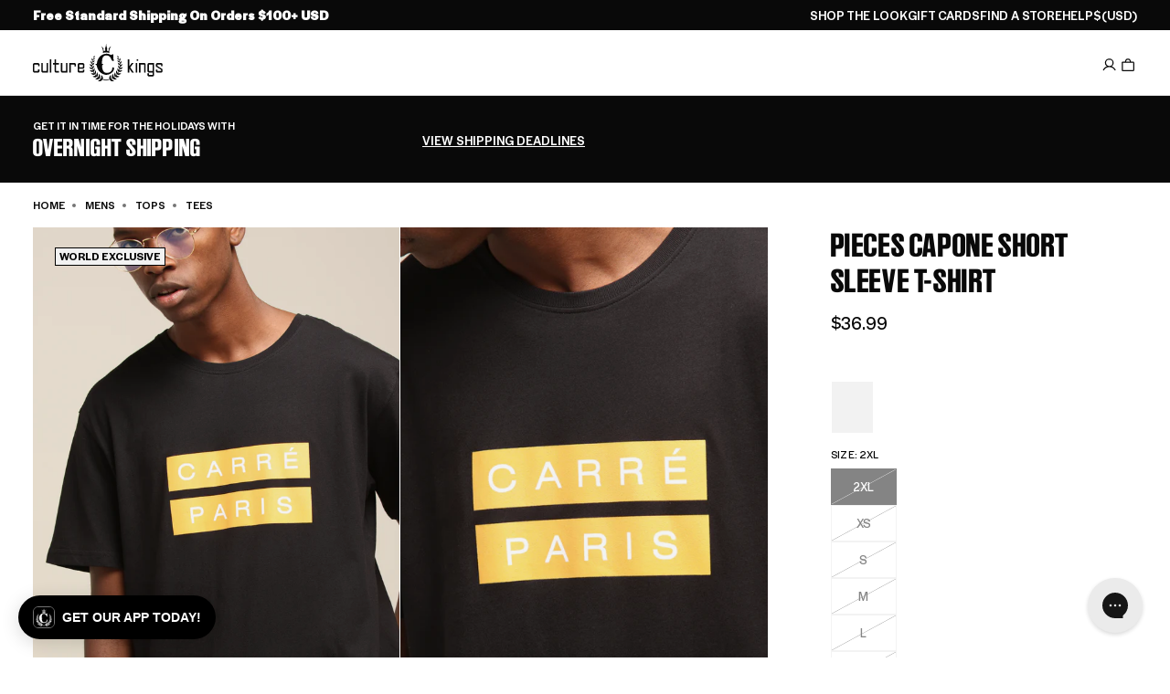

--- FILE ---
content_type: text/json
request_url: https://conf.config-security.com/model
body_size: 86
content:
{"title":"recommendation AI model (keras)","structure":"release_id=0x5f:2d:67:79:2c:65:27:56:64:4e:67:48:5b:78:50:36:40:3b:79:75:31:58:2c:55:3b:7b:3b:79:44;keras;j3h8u76ibjufjoqv3csaki0k7xyodchx0excgiu125bktm77fm6ew7rlpictgyemxzyp8g4x","weights":"../weights/5f2d6779.h5","biases":"../biases/5f2d6779.h5"}

--- FILE ---
content_type: application/javascript
request_url: https://play.gotolstoy.com/widget-v2/b2cff6def/modal-container.BctGDt_F.js
body_size: 7855
content:
var ge=Object.defineProperty,be=Object.defineProperties;var xe=Object.getOwnPropertyDescriptors;var ie=Object.getOwnPropertySymbols;var ve=Object.prototype.hasOwnProperty,we=Object.prototype.propertyIsEnumerable;var oe=(t,n,a)=>n in t?ge(t,n,{enumerable:!0,configurable:!0,writable:!0,value:a}):t[n]=a,v=(t,n)=>{for(var a in n||(n={}))ve.call(n,a)&&oe(t,a,n[a]);if(ie)for(var a of ie(n))we.call(n,a)&&oe(t,a,n[a]);return t},C=(t,n)=>be(t,xe(n));var P=(t,n,a)=>new Promise((i,o)=>{var s=c=>{try{l(a.next(c))}catch(m){o(m)}},r=c=>{try{l(a.throw(c))}catch(m){o(m)}},l=c=>c.done?i(c.value):Promise.resolve(c.value).then(s,r);l((a=a.apply(t,n)).next())});import{q as L,u as e,h as O,T as M,y as z,k as E,A as W}from"./vendor-preact.D9E1TqzR.js";import{c as Ne,e as H,u as he,h as Te,y as Ce,q as ye,J as le,b as Y,W as Se,K as D,k as K,i as q,j as Ie,a as ke,U as Ae,D as Pe,L as Oe}from"./shop-assistant-signin-form.da-6frCI.js";import{L as Ue,X as ce,k as Me,q as de,l as _e,K as Re,z as Ee,w as Le,x as je}from"./vendor-icons.DrrGc7Se.js";import{a as De}from"./vendor-query.DtfF_D-3.js";import{e as ue}from"./env.utils.DlvONbZq.js";const U={product:"product",measurements:"measurements",uploadImage:"uploadImage",signIn:"signIn",profile:"profile",modelGeneratedImage:"modelGeneratedImage"},V={TRYON:"User wants to see how this product looks on them. Identify what product they want to try on and call **tryonTool**",TRYON_WITH_SIZING:"User wants to see how this product looks on them. Call **tryonTool** and **sizingTool** in parallel.",SIZING:"User wants to find their size. Call **sizingTool**",PRODUCT_RECOMMENDATIONS:"Call **getProductRecommendationsTool** and/or **discoverProductsTool** and use **renderProductsTool**.",PRODUCT_VARIANTS:"User wants to see other variants of this product. Call **getProductVariantsTool**",ADD_TO_CART:"Identify what product they want to add to the cart and what variant they want to add and call **addToCartTool**"},pe=()=>{const{addMessage:t}=Ne(),{isSearchBarOnPlayer:n,isSearchBarOnStories:a,isEmbed:i}=H(),{track:o}=he(),{isAuthenticated:s}=Te(),{userTryonImage:r,saveUserTryonImage:l}=Ce(),{openModal:c}=ye(),m=(d,x=0)=>P(void 0,null,function*(){var g,A;yield le.addToCart({productId:d.externalProductId,productHandle:d.handle,variantId:(g=d.variants[x])==null?void 0:g.externalVariantId,isInIframe:n}),o(Y.SHOP_ASSISTANT_PRODUCT_MODAL_ADD_TO_CART,{productId:(A=d.variants[x])==null?void 0:A.externalVariantId})}),I=d=>P(void 0,null,function*(){yield le.removeFromCart({variantId:d}),o(Y.SHOP_ASSISTANT_PRODUCT_MODAL_REMOVE_FROM_CART,{productId:d})}),p=d=>Object.fromEntries(Object.entries(d).filter(([x,g])=>typeof g=="number"||!!g));return{handleAddToCart:m,handleRemoveFromCart:I,handleVirtualTryOn:(...Z)=>P(void 0,[...Z],function*({customMessage:d,productId:x,productTitle:g,variantImage:A,humanImage:y}={}){let _=y!=null?y:r;if(_)l(_);else{const T=yield c({type:U.uploadImage});if(!(T!=null&&T.imageUrl))return;_=T.imageUrl,l(T.imageUrl)}if(!s){const T=yield c({type:U.signIn,callbackAction:Se.tryOnAction(x,A)});if(!(T!=null&&T.signedIn))return}const G=g!=null?g:"this product";t({message:d!=null?d:`I want to see ${G} on me`,actionType:D.TRYON,instructions:V.TRYON,messageContext:p({productId:x,variantImage:A,humanImage:_}),isForEmbed:i,isSystemGenerated:!0})}),handleFindMySize:d=>{t({message:`Find my size.
      My measurements are ${d.height} ${d.units} tall, ${d.chestOrBust} ${d.units} chest, ${d.waist} ${d.units} waist, and ${d.hips} ${d.units} hips`,actionType:D.SIZING,instructions:V.SIZING,messageContext:p({measurements:d}),isForEmbed:i,isSystemGenerated:!0})},handleTryAnotherProduct:({customMessage:d}={})=>{t({message:d!=null?d:"Try another product",actionType:D.PRODUCT_RECOMMENDATIONS,instructions:V.PRODUCT_RECOMMENDATIONS,isForEmbed:i,isSystemGenerated:!0})},handleTryAnotherVariant:({customMessage:d}={})=>{t({message:d!=null?d:"Try another variant",actionType:D.PRODUCT_VARIANTS,instructions:V.PRODUCT_VARIANTS,isForEmbed:i,isSystemGenerated:!0})},handleAddToCartQuickAction:()=>{t({message:"I want to add this product to my cart.",actionType:D.ADD_TO_CART,instructions:V.ADD_TO_CART,isForEmbed:i,isSystemGenerated:!0})},handleOpenMeasurementsModal:()=>P(void 0,null,function*(){yield c({type:U.measurements})})}},Ve=t=>{const n=t.find(a=>a.type===K.AddToCart);return n&&n.enabled?n:null},$e=(t,n)=>{if(!n||n.length===0||!t||t.length===0)return!1;const a=n.map(i=>i.trim().toLowerCase());return t.some(i=>a.includes(i.toLowerCase()))},F=t=>t.inventoryPolicy==="continue"||t.inventoryQuantity===null||t.inventoryQuantity!==null&&t.inventoryQuantity>0,Fe=(t,n)=>{const a=Ve(t);return a?a.blockedTags&&$e(n,a.blockedTags)?{canAdd:!1,reason:"Explore this product here - visit our store to complete your purchase"}:{canAdd:!0}:{canAdd:!1,reason:"Add to cart is disabled"}},ze=(t,n,a)=>{const i=Fe(t,n);return i.canAdd?F(a)?{canAdd:!0}:{canAdd:!1,reason:"This item is currently out of stock"}:i},He=()=>{const{appUrl:t}=q(),n=L((i,o,s)=>P(void 0,null,function*(){try{const r=yield fetch(`${ue()}/account-service/sendProductEvent`,{method:"POST",headers:{"Content-Type":"application/json"},body:JSON.stringify({token:s,email:o,name:i.name,appUrl:t,event:"Generated OnYou TryOn",productId:i.productId,customEventProperties:{tryonImageUrl:i.tryonImageUrl}})});if(!r.ok)return console.warn("Failed to send Klaviyo event:",r.status,r.statusText),{success:!1};const l=yield r.json();return console.log("Klaviyo event sent successfully:",l),l}catch(r){return console.error("Error sending Klaviyo event:",r),{success:!1}}}),[t]),a=L((i,o,s)=>P(void 0,null,function*(){try{const r=yield fetch(`${ue()}/account-service/sendProductEvent`,{method:"POST",headers:{"Content-Type":"application/json"},body:JSON.stringify({token:s,email:o,name:i.name,appUrl:t,event:"Tolstoy Last Product Viewed",productId:i.productId,variantId:i.variantId,customEventProperties:{}})});if(!r.ok)return console.warn("Failed to send Klaviyo product view event:",r.status,r.statusText),{success:!1};const l=yield r.json();return console.log("Klaviyo product view event sent successfully:",l),l}catch(r){return console.error("Error sending Klaviyo product view event:",r),{success:!1}}}),[t]);return{sendTryonEvent:n,sendProductViewEvent:a}},$=({value:t,label:n,placeholder:a,onChange:i,disabled:o})=>{const s=r=>{var l,c,m;i((l=r==null?void 0:r.target)!=null&&l.value?parseInt((m=(c=r==null?void 0:r.target)==null?void 0:c.value)!=null?m:""):void 0)};return e("input",{inputMode:"numeric",className:"w-full rounded-md border border-gray-300 px-3 py-2 pr-8 max-sm:text-[16px] focus:outline-none focus:ring-2 focus:ring-blue-500 focus:border-blue-500",value:t!=null?t:"",type:"number",onChange:s,"aria-label":`${n}`,placeholder:a,disabled:o})},Ge=({checked:t,disabled:n,onChange:a})=>{const[i,o]=O(!1),s=t!==void 0?t:i;return e("button",{type:"button",role:"switch",disabled:n,"aria-checked":s,onClick:()=>{const l=!s;o(l),a==null||a(l)},className:`inline-flex h-6 w-11 shrink-0 cursor-pointer items-center rounded-full border-2 border-transparent transition-colors focus:outline-none focus:ring-2 focus:ring-blue-500 focus:ring-offset-2 disabled:cursor-not-allowed disabled:opacity-50 ${s?"bg-blue-500":"bg-gray-200"}`,children:e("span",{className:`pointer-events-none block h-5 w-5 rounded-full bg-white shadow-lg ring-0 transition-transform ${s?"translate-x-5":"translate-x-0"}`})})},Qe=(t,n="metric")=>{if(t)switch(n){case"imperial":return Math.floor(t/12);case"metric":return Math.floor(t/100)}},Ke=(t,n="metric")=>{if(t)switch(n){case"imperial":return t%12;case"metric":return t%100}},me=(t,n,a="metric")=>{if(!(typeof t!="number"&&typeof n!="number"))switch(a){case"imperial":return(t||0)*12+(n||0);case"metric":return(t||0)*100+(n||0)}},Be=({initialMeasurements:t,submitting:n,onSubmit:a,onChange:i})=>{var x,g,A;const o=(x=t.units)!=null?x:"metric",[s,r]=O(C(v({},t),{units:o})),[l,c]=O(Qe(t.height,o)),[m,I]=O(Ke(t.height,o)),p=(g=s.units)!=null?g:"metric",b=M(()=>p==="imperial"?"ft":"m",[p]),f=M(()=>p==="imperial"?"in":"cm",[p]),k=M(()=>p==="imperial"?"Feet":"Meters",[p]),u=M(()=>p==="imperial"?"Inches":"Centimeters",[p]),N=y=>{c(y),r(C(v({},s),{height:me(y,m,p)}))},h=y=>{I(y),r(C(v({},s),{height:me(l,y,p)}))},d=y=>{y.preventDefault(),a(s)};return z(()=>{i(s)},[s]),e("form",{onSubmit:d,className:"flex flex-col justify-between gap-4 h-full min-h-0",children:[e("div",{className:"flex-1 min-h-0 overflow-y-auto space-y-4 pb-4 max-h-[330px]",children:[e("div",{className:"flex justify-between items-center mb-4",children:[e("span",{children:"Metric (cm)"}),e(Ge,{checked:s.units==="imperial",disabled:n,onChange:y=>r(C(v({},s),{units:y?"imperial":"metric"}))}),e("span",{children:"Imperial (in)"})]}),e("div",{children:[e("label",{className:"block text-sm font-medium text-gray-700 mb-1",children:"Height"}),e("div",{className:"flex gap-2",children:[e($,{disabled:n,value:l,onChange:N,placeholder:k,label:b}),e($,{disabled:n,value:m,onChange:h,placeholder:u,label:f})]})]}),e("div",{children:[e("label",{className:"block text-sm font-medium text-gray-700 mb-1",children:"Chest/Bust"}),e("div",{className:"relative w-full",children:e($,{disabled:n,value:s.chestOrBust,onChange:y=>r(C(v({},s),{chestOrBust:y})),placeholder:u,label:f})})]}),e("div",{children:[e("label",{className:"block text-sm font-medium text-gray-700 mb-1",children:"Waist"}),e("div",{className:"relative w-full",children:e($,{disabled:n,value:s.waist,onChange:y=>r(C(v({},s),{waist:y})),placeholder:u,label:f})})]}),e("div",{children:[e("label",{className:"block text-sm font-medium text-gray-700 mb-1",children:"Hips"}),e("div",{className:"relative w-full",children:e($,{disabled:n,value:s.hips,onChange:y=>r(C(v({},s),{hips:y})),placeholder:u,label:f})})]}),e("div",{children:[e("label",{className:"block text-sm font-medium text-gray-700 mb-1",children:"Additional Information"}),e("textarea",{disabled:n,value:(A=s.additionalInfo)!=null?A:"",onChange:y=>r(C(v({},s),{additionalInfo:y.currentTarget.value})),className:"w-full rounded-md border border-gray-300 px-3 py-2 max-sm:text-[16px] focus:outline-none focus:ring-2 focus:ring-blue-500 focus:border-blue-500",placeholder:"Any additional information about your measurements",rows:3})]})]}),e("div",{className:"left-0 right-0 bg-white pt-2 pb-2 z-10",children:e("button",{type:"submit",disabled:n,className:"w-full bg-black text-white rounded-full py-2 px-4 hover:bg-gray-800 transition-colors flex items-center justify-center gap-2",children:n?e(E,{children:[e(Ue,{className:"w-4 h-4 animate-spin"}),e("span",{children:"Saving..."})]}):"Save Measurements"})})]})},B=({isOpen:t,onClose:n,children:a,title:i,shouldConfirmClosing:o=!1,closeConfirmationText:s="Are you sure you want to close?",closeConfirmationButtons:r=[{caption:"Cancel",type:"cancel"},{caption:"Close",type:"close"}],onCloseConfirmationAction:l})=>{const{isEmbed:c}=H(),m=W(null),I=W(null),[p,b]=O(!1),f=L(()=>{n()},[n]),k=L(u=>{switch(u.type){case"action":b(!1),l==null||l();break;case"cancel":b(!1);break;case"close":b(!1),f()}},[f,l]);return z(()=>{const u=I.current;if(!u||!t)return;const N=()=>{o?b(!0):f()};return u.addEventListener("click",N),()=>{u.removeEventListener("click",N)}},[t,f,o]),t?e(E,{children:[e("div",{ref:I,style:{position:c?"fixed":"absolute",inset:0,backgroundColor:"black",opacity:.5,zIndex:5,cursor:"pointer"}}),e("div",{ref:m,style:v(v(C(v(C(v({position:c?"fixed":"absolute"},c?{top:"50%",left:"50%",transform:"translate(-50%, -50%)",bottom:"auto",right:"auto"}:{top:"5%",left:"0",right:"0",bottom:"0"}),{backgroundColor:"white",zIndex:10,display:"flex",flexDirection:"column"}),c?{borderRadius:"12px"}:{borderTopLeftRadius:"12px",borderTopRightRadius:"12px"}),{boxShadow:"0 -4px 6px -1px rgba(0, 0, 0, 0.1)",maxWidth:"400px",width:"95%",maxHeight:"90vh"}),c?{}:{height:"95%"}),c?{}:{margin:"0 auto"}),children:[e("div",{className:"py-3 flex items-center justify-center",children:e("div",{className:"h-1.5 w-16 bg-gray-300 rounded-full"})}),e("div",{className:"flex items-center justify-between border-b border-gray-200 bg-white px-4 pb-2",children:[i&&e("h3",{className:"text-md font-semibold",children:i}),e("button",{onClick:()=>{o?b(!0):f()},className:"ml-auto text-gray-500 hover:text-gray-700 text-xl leading-none","aria-label":"Close",children:e(ce,{size:24})})]}),e("div",{className:"flex-1 overflow-auto p-4",children:a}),p&&e("div",{className:"absolute inset-0 bg-black bg-opacity-50 flex items-center justify-center z-50",children:e("div",{className:"bg-white rounded-lg p-4 max-w-sm w-full mx-4",children:[e("div",{className:"flex justify-end ml-1 mb-1 -mt-2 -mr-2",children:e("button",{onClick:()=>b(!1),className:"text-gray-500 hover:text-gray-700 text-xl leading-none",children:e(ce,{size:20})})}),e("p",{className:"text-gray-800 mb-4",children:s}),e("div",{className:"flex justify-end space-x-2",children:r.map((u,N)=>e("button",{onClick:()=>k(u),className:`px-2 py-1 rounded-md text-xs ${u.type==="cancel"?"bg-gray-200 text-gray-800":u.type==="action"?"bg-green-700 text-white":"bg-white text-black border border-gray-300"}`,children:u.caption},N))})]})})]})]}):null},We={units:"imperial"},Ye=({onClose:t})=>{const{handleFindMySize:n}=pe(),{customerInfo:a,updateCustomerInfo:i,isLoading:o}=Ie(),s=(a==null?void 0:a.measurements)||We,r=W(s);return e(B,{isOpen:!0,onClose:t,title:"My Measurements",shouldConfirmClosing:!0,children:e("div",{className:"flex flex-col justify-between gap-4 h-full",children:[e("div",{children:"Let me help you find your perfect size! Please provide your measurements below:"}),e("div",{className:"rounded-lg bg-white text-black",children:[o&&e("div",{className:"flex items-center justify-center",children:e(Me,{className:"h-6 w-6 animate-spin text-blue-600"})}),!o&&e(Be,{initialMeasurements:s,submitting:!1,onSubmit:m=>P(void 0,null,function*(){yield i({measurements:m}),n(m),t(m)}),onChange:m=>{r.current=m}})]})]})})},qe="USD",Ze=({productHandle:t,selectedVariant:n})=>{var p,b,f,k,u,N;const a=!!((p=window.Shopify)!=null&&p.shop&&((b=window.Shopify)!=null&&b.routes)),i=(k=(f=window.Shopify)==null?void 0:f.routes)==null?void 0:k.root,o=((N=(u=window.Shopify)==null?void 0:u.currency)==null?void 0:N.active)||qe,{data:s,isLoading:r}=De({queryKey:["shopify-store-product",t],queryFn:()=>P(void 0,null,function*(){const h=i+`products/${t}.js`;return yield(yield fetch(h)).json()}),enabled:a}),l=L(h=>{const x=((s==null?void 0:s.variants)||[]).find(g=>`${g.id}`===h);return x||null},[s]),c=L(h=>typeof h!="number"&&typeof h!="string"?null:(typeof h=="string"?Number(h):h).toLocaleString("en-US",{style:"currency",currency:o}),[o]),m=M(()=>{const h=l(n.externalVariantId);return h&&h.price?c(h.price/100):c(n.price)},[n.externalVariantId,l,c]),I=M(()=>{const h=l(n.externalVariantId);return h&&h.compare_at_price?c(h.compare_at_price/100):c(n.compareAtPrice)},[n.externalVariantId,l,c]);return{formattedPrice:m,formattedCompareAtPrice:I,isLoading:a&&r}},Je=(t,n)=>{var i;if(!((i=t.media)!=null&&i.length))return[];const a=t.media.filter(o=>{var s;return o.previewUrl&&(n.externalMediaId===o.externalMediaId||((s=o.mediaToVariant)==null?void 0:s.includes(n.externalVariantId)))}).map(o=>o.previewUrl);return a.length>0?a:t.media.map(o=>o.previewUrl).filter(o=>o!==null)},Xe=({images:t,productTitle:n})=>{const[a,i]=O(0);z(()=>{i(0)},[t]);const o=()=>{i(r=>r===0?t.length-1:r-1)},s=()=>{i(r=>r===t.length-1?0:r+1)};return e("div",{className:"relative",children:[e("img",{src:t[a],alt:`${n} - Image ${a+1}`,className:"w-full h-auto rounded-lg object-contain"}),t.length>1&&e(E,{children:[e("button",{onClick:o,className:"absolute left-2 top-1/2 -translate-y-1/2 p-2 rounded-full bg-black/50 text-white hover:bg-black/70 transition-colors","aria-label":"Previous image",children:e(Le,{size:20})}),e("button",{onClick:s,className:"absolute right-2 top-1/2 -translate-y-1/2 p-2 rounded-full bg-black/50 text-white hover:bg-black/70 transition-colors","aria-label":"Next image",children:e(je,{size:20})}),e("div",{className:"absolute bottom-2 left-1/2 -translate-x-1/2 flex gap-1",children:t.map((r,l)=>e("button",{onClick:()=>i(l),className:`w-2 h-2 rounded-full transition-colors ${l===a?"bg-white":"bg-white/50"}`,"aria-label":`Go to image ${l+1}`},l))})]})]})},et=({product:t,selectedOptions:n,onOptionChange:a})=>{var i,o;return(i=t.options)!=null&&i.length?e("div",{className:"space-y-4",children:(o=t.options)==null?void 0:o.filter(s=>s.name!=="Title"&&s.values[0]!=="Default Title").map(s=>e("div",{className:"space-y-2",children:[e("label",{className:"block text-sm font-medium text-gray-700",children:s.name}),e("div",{className:"flex flex-wrap gap-2",children:s.values.map(r=>e("button",{onClick:()=>a(s.name,r),className:`px-3 py-2 text-sm rounded-md border transition-colors ${n[s.name]===r?"bg-black text-white border-black":"bg-white text-gray-900 border-gray-300 hover:border-gray-400"}`,children:r},r))})]},s.name))}):null},tt=({product:t,selectedVariantId:n,onClose:a})=>{var _,G,T,J,X,ee,te,ne,re;const{appUrl:i}=q(),[o,s]=O({}),[r,l]=O(t.variants[0]),[c,m]=O(!1),{handleAddToCart:I}=pe(),{track:p}=he(),{skills:b}=H(),{sendProductViewEvent:f}=He(),{authToken:k,user:u}=ke(),{formattedPrice:N,formattedCompareAtPrice:h,isLoading:d}=Ze({productHandle:t.handle,selectedVariant:r});z(()=>{var j;if(!t.variants.length)return;const w=n&&t.variants.find(R=>R.externalVariantId===n)||t.variants[0],S={};(j=w.selectedOptions)==null||j.forEach(R=>{S[R.name]=R.value}),s(S),l(w)},[t,n]),z(()=>{const w=u==null?void 0:u.email;w&&f({productId:t.externalProductId,variantId:n||t.externalProductId},w,k).catch(S=>{console.warn("Failed to send Klaviyo product view event:",S)})},[t.externalProductId,n,k,u==null?void 0:u.email,f]);const x=M(()=>{var w,S;return ze(b,t.tags,{inventoryQuantity:(w=r.inventoryQuantity)!=null?w:null,inventoryPolicy:(S=r.inventoryPolicy)!=null?S:null})},[b,t.tags,r]),g=(w,S)=>{const j=C(v({},o),{[w]:S});s(j);const R=t.variants.find(fe=>{var ae;return(ae=fe.selectedOptions)==null?void 0:ae.every(se=>j[se.name]===se.value)});R&&l(R)},A=()=>{const w=`https://${i}/products/${t.handle}`;window.open(w,"_blank"),p(Y.SHOP_ASSISTANT_PRODUCT_MODAL_GO_TO_PRODUCT_PAGE,{productId:r.externalVariantId})},y=()=>P(void 0,null,function*(){const w=t.variants.findIndex(S=>S.externalVariantId===r.externalVariantId);yield I(t,w),m(!0)}),Z=M(()=>Je(t,r),[t,r]);return e(B,{isOpen:!0,onClose:a,title:t.title,children:e("div",{className:"bg-gray-50 rounded-lg flex flex-col h-full",children:e("div",{className:"overflow-y-auto p-4 flex-1 scrollbar-thin scrollbar-thumb-gray-300 scrollbar-track-transparent",children:[Z.length>0&&e("div",{className:"mb-4",children:e(Xe,{images:Z,productTitle:t.title})}),e("div",{className:"mb-4 min-h-[28px]",children:d?e("div",{className:"flex items-center gap-2",children:[e("span",{className:"h-7 w-24 bg-gray-200 rounded animate-pulse"}),e("span",{className:"h-5 w-20 bg-gray-200 rounded animate-pulse"})]}):e(E,{children:[N&&e("span",{className:"text-2xl font-bold text-gray-900",children:N}),h&&e("span",{className:"ml-2 text-lg text-gray-500 line-through",children:h})]})}),((_=t.options)==null?void 0:_.length)&&e("div",{className:"mb-6",children:e(et,{product:t,selectedOptions:o,onOptionChange:g})}),!F({inventoryQuantity:(G=r.inventoryQuantity)!=null?G:null,inventoryPolicy:(T=r.inventoryPolicy)!=null?T:null})&&e("div",{className:"mb-4 p-3 bg-red-50 border border-red-200 rounded-md",children:e("p",{className:"text-sm text-red-700",children:"This variant is currently out of stock"})}),x.canAdd&&e("div",{className:"flex gap-2 mb-4",children:e("button",{onClick:y,disabled:!F({inventoryQuantity:(J=r.inventoryQuantity)!=null?J:null,inventoryPolicy:(X=r.inventoryPolicy)!=null?X:null})||c,className:`flex items-center justify-center w-full gap-2 py-2 text-sm font-medium rounded-md transition-colors ${F({inventoryQuantity:(ee=r.inventoryQuantity)!=null?ee:null,inventoryPolicy:(te=r.inventoryPolicy)!=null?te:null})?c?"bg-green-600 text-white hover:bg-green-700":"bg-black text-white hover:bg-gray-800":"bg-gray-400 text-white cursor-not-allowed"}`,children:F({inventoryQuantity:(ne=r.inventoryQuantity)!=null?ne:null,inventoryPolicy:(re=r.inventoryPolicy)!=null?re:null})?c?e(E,{children:[e(_e,{size:16}),"Added to Cart"]}):e(E,{children:[e(de,{size:16}),"Add to Cart"]}):e(E,{children:[e(de,{size:16}),"Out of Stock"]})})}),e("button",{onClick:A,className:"flex items-center justify-center w-full gap-2 py-2 text-sm font-medium text-blue-700 bg-blue-50 border border-blue-200 rounded-md hover:bg-blue-100 transition-colors mb-4",children:[e(Re,{size:16}),"Go to Product Page"]}),(t.description||t.descriptionHtml)&&e("div",{children:[e("h4",{className:"text-sm font-bold text-gray-700 mb-2",children:"Description"}),e("div",{className:"product-description text-sm text-gray-600 prose prose-sm max-w-none overflow-hidden",dangerouslySetInnerHTML:{__html:t.descriptionHtml||t.description||""}})]}),c&&e("div",{className:"mt-4 text-center flex items-center justify-center gap-2 p-3 bg-green-50 border border-green-200 rounded-md",children:[e(Ee,{className:"w-4 h-4 text-green-600"}),e("p",{className:"text-sm text-green-700",children:"Refresh page to see item in your cart"})]})]})})})},nt=({onClose:t,validationError:n})=>{var l;const{skills:a}=H(),i=a.find(c=>c.type===K.VirtualTryOn&&c.enabled===!0),o=a.find(c=>c.type===K.ShadeFinder&&c.enabled===!0),s=(l=i!=null?i:o)!=null?l:Pe;return e(B,{isOpen:!0,onClose:t,title:"Upload Image",children:e(Ae,{tryonSettings:s,onImageUploaded:c=>{t({imageUrl:c})},initialValidationError:n})})},rt=({onClose:t,callbackAction:n})=>{const{appKey:a,appUrl:i}=q(),{skills:o}=H(),s=()=>{t({signedIn:!1})},r=(n==null?void 0:n.type)==="tryon";return e(B,{isOpen:!0,onClose:s,title:"Sign in",children:e(Oe,{appKey:a,appUrl:i,callbackAction:n,tryonSettings:r?o.find(l=>l.type===K.VirtualTryOn):void 0})})};function Q({label:t,value:n,unit:a}){return e("div",{className:"flex items-center justify-between",children:[e("span",{className:"text-sm text-gray-500",children:t}),e("span",{className:"text-sm font-semibold text-gray-900",children:[n," ",e("span",{className:"text-sm text-gray-500 font-normal",children:a})]})]})}const at=({imageUrl:t,modelName:n,onClose:a,height:i,chest:o,waist:s,hips:r})=>e("div",{className:"fixed inset-0 bg-black bg-opacity-50 z-30 flex items-center justify-center p-2 md:p-4",onClick:a,children:e("div",{className:"flex flex-col md:flex-row max-h-[85vh] md:max-h-[72vh] max-w-[95vw] md:max-w-fit w-full p-0 overflow-hidden bg-white rounded-md relative",onClick:l=>l.stopPropagation(),children:[e("span",{className:"absolute w-1 h-1 overflow-hidden",children:["Model ",n," Details"]}),e("button",{onClick:a,className:"absolute right-2 top-2 md:right-4 md:top-4 z-10 rounded-full bg-white/80 backdrop-blur-4px text-black border-none cursor-pointer transition-all duration-200 w-8 h-8 md:w-auto md:h-auto flex items-center justify-center","aria-label":"Close",children:e("svg",{width:"16",height:"16",className:"md:w-5 md:h-5",viewBox:"0 0 24 24",fill:"none",stroke:"currentColor",strokeWidth:"2",children:[e("line",{x1:"18",y1:"6",x2:"6",y2:"18"}),e("line",{x1:"6",y1:"6",x2:"18",y2:"18"})]})}),e("div",{className:"relative bg-gray-100 flex items-center justify-center w-full md:flex-1 min-h-0 overflow-hidden",children:e("img",{src:t,alt:`Model ${n} wearing the product`,className:"max-h-[55vh] md:max-h-[72vh] max-w-full w-auto object-contain"})}),e("div",{className:"flex flex-col justify-center gap-4 p-4 md:p-6 w-full md:w-56 flex-shrink-0 border-t md:border-t-0 md:border-l border-gray-200",children:[e("div",{children:[e("h3",{className:"text-lg font-semibold text-gray-900 mb-1",children:"Model Info"}),e("p",{className:"text-sm text-gray-500 m-0",children:"See how this fits on a similar body type"})]}),e("div",{className:"flex flex-col gap-4",children:[i&&e(Q,{label:"Height",value:i,unit:"cm"}),o&&e(Q,{label:"Chest",value:o,unit:"cm"}),s&&e(Q,{label:"Waist",value:s,unit:"cm"}),r&&e(Q,{label:"Hips",value:r,unit:"cm"})]}),e("div",{className:"pt-4 border-t border-gray-200",children:e("p",{className:"text-xs text-gray-500 leading-6 m-0",children:"Find a model with measurements similar to yours to see how this product might fit you."})})]})]})}),st={[U.product]:tt,[U.measurements]:Ye,[U.signIn]:rt,[U.uploadImage]:nt,[U.modelGeneratedImage]:at},mt=()=>{const{currentModal:t,closeModal:n}=ye();if(!t)return null;const a=st[t.type];return e(a,v({onClose:n},t))};export{U as A,Be as M,He as a,ze as b,Fe as c,V as d,mt as e,F as i,pe as u};
